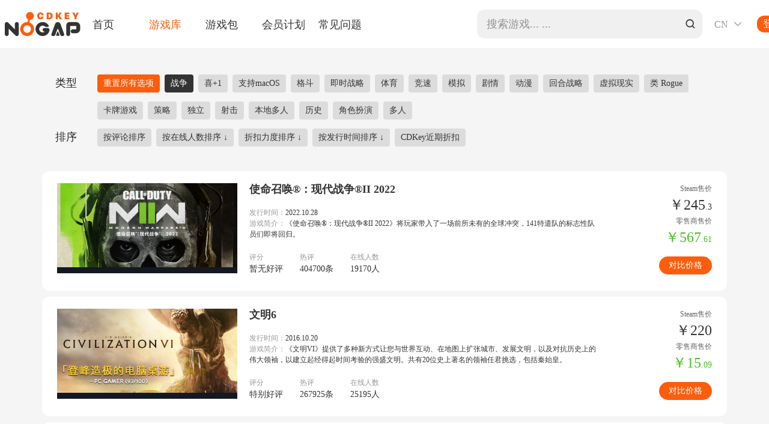

--- FILE ---
content_type: text/html; charset=utf-8
request_url: https://www.cdkeynogap.com/list?t=517&q=
body_size: 8504
content:
<!DOCTYPE html>
<html>

<head>
    <meta charset="utf-8">
    <meta name="viewport" content="width=device-width, initial-scale=1.0">
    <meta name="keywords" content="CDKEYNOGAP cdk cdkey nogap Steam steam info 游戏 game 蒸汽  促销 折扣 优惠 天天优惠 打折 诺盖普 ">
    <meta name="description" content=" 旨在帮助玩家在全球范围内比价，以合适的价格购得心仪的游戏。我们不销售任何商品，我们只比对价格。。">
    <title> CdkeyNoGap天天都是大促 搜索游戏 </title>
    <meta name="renderer" content="webkit">
    <meta http-equiv="Cache-Control" content="no-siteapp">
    <meta name="HandheldFriendly" content="true">
    <meta name="viewport" content="width=device-width,initial-scale=1,maximum-scale=1,user-scalable=0,shrink-to-fit=no">
    <meta http-equiv="X-UA-Compatible" content="IE=edge,chrome=1">
    <meta name="apple-mobile-web-app-capable" content="yes">
    <meta name="mobile-web-app-capable" content="yes">
    <link rel="shortcut icon" type="image/x-icon" href="/assets/images/favicon.ico">
    <link rel="stylesheet" href="/assets/fonts/iconfont.css">
    <link rel="stylesheet" href="/assets/package/css/common.css?t=202504290005">
    <link href="/assets/style2/search.css" rel="stylesheet">
    <style>
        .list .category-item .col-md-1{
            width: 7%;
        }
        .list .category-item .col-md-11{
            width: 93%;
        }
    </style>
</head>

<body>
    <div id="app">
        <div class="navbar navbar--white">
    <div class="navbar__container">
        <div class="navbar__left">
            <img src="/assets/images/icon_logo1.png" alt="logo" class="navbar__logo navbar__logo--dark" />
            <img src="/assets/images/logo_nogap.png" alt="logo" class="navbar__logo navbar__logo--white" />
        </div>
        <div class="navbar__center container--1320">
            <ul class="navbar__list">
                <li class="navbar__item ">
                    <a href="/" target="_self" class="navbar__name ">首页</a>
                </li>
                <li class="navbar__item navbar__item--active">
                    <a href="/list?q=" target="_self" class="navbar__name">游戏库</a>
                </li>
                <li class="navbar__item ">
                    <a href="/humble" target="_self" class="navbar__name">游戏包</a>
                </li>
                <li class="navbar__item ">
                    <a href="/help/member.html" target="_self" class="navbar__name">会员计划</a>
                </li>
                 
                <li class="navbar__item ">
                    <a href="/help" target="_self" class="navbar__name">常见问题</a>
                </li>
            </ul>
            <div class="navbar__search">
                <input type="text" class="navbar__search-input" id="searchValue" autocomplete="off" placeholder="搜索游戏... ..." />
            </div>
        </div>
        <div class="navbar__right">
            <div class="navbar__lang">
                <span>
                    <span class="navbar__lang-text">
                        CN
                    </span>
                    <span class="CDKEYNOGAP" style="margin-left: 4px;"></span>
                </span>
                <div class="navbar__lang_dialog">
                    <ul class="navbar__lang-list">
                        <li class="navbar__lang-item navbar__lang-item--active xuni_c" data-lang="cn">简体中文(Simplified Chinese)</li>
                        <li class="navbar__lang-item  xuni_c" data-lang="en">English</li>
                        <li class="navbar__lang-item  xuni_c" data-lang="id">Bahasa Indonesia(Indonesian)</li>
                        <li class="navbar__lang-item  xuni_c" data-lang="jp">にほんご(Japanese)</li>
                        <li class="navbar__lang-item  xuni_c" data-lang="kr">한국인(Korean)</li>
                    </ul>
                </div>
            </div>

            
            <div class="navbar__login ">
                <a href="/login_qrcode" class="unlogin">登录</a>
            </div>
            
        </div>
    </div>
</div>


<!-- 顶部导航搜索联想 -->
<div id="navSearchList">
</div>
        
        <div id="list" class="list">
            <div id="breadcrumb"></div>
            <div class="container">
                <div class="row gy-4 category-item category-main">
                    <div class="col-12 col-md-1">
                        类型
                    </div>
                    <div class="col-12 col-md-11">
                        <div class="flex_item inner_nav" id="innerNav">
                            <a href="/list?q=" class="label_item reset">重置所有选项</a>
                            
                            <a href="/list?t=517&s=d&q=" class="label_item active">战争</a>
                            
                            <a href="/list?t=918&s=d&q=" class="label_item ">喜+1</a>
                            
                            <a href="/list?t=819&s=d&q=" class="label_item ">支持macOS</a>
                            
                            <a href="/list?t=594&s=d&q=" class="label_item ">格斗</a>
                            
                            <a href="/list?t=584&s=d&q=" class="label_item ">即时战略</a>
                            
                            <a href="/list?t=559&s=d&q=" class="label_item ">体育</a>
                            
                            <a href="/list?t=555&s=d&q=" class="label_item ">竞速</a>
                            
                            <a href="/list?t=518&s=d&q=" class="label_item ">模拟</a>
                            
                            <a href="/list?t=507&s=d&q=" class="label_item ">剧情</a>
                            
                            <a href="/list?t=500&s=d&q=" class="label_item ">动漫</a>
                            
                            <a href="/list?t=493&s=d&q=" class="label_item ">回合战略</a>
                            
                            <a href="/list?t=490&s=d&q=" class="label_item ">虚拟现实</a>
                            
                            <a href="/list?t=481&s=d&q=" class="label_item ">类 Rogue</a>
                            
                            <a href="/list?t=480&s=d&q=" class="label_item ">卡牌游戏</a>
                            
                            <a href="/list?t=477&s=d&q=" class="label_item ">策略</a>
                            
                            <a href="/list?t=474&s=d&q=" class="label_item ">独立</a>
                            
                            <a href="/list?t=468&s=d&q=" class="label_item ">射击</a>
                            
                            <a href="/list?t=461&s=d&q=" class="label_item ">本地多人</a>
                            
                            <a href="/list?t=449&s=d&q=" class="label_item ">历史</a>
                            
                            <a href="/list?t=429&s=d&q=" class="label_item ">角色扮演</a>
                            
                            <a href="/list?t=427&s=d&q=" class="label_item ">多人</a>
                            
                        </div>
                    </div>
                </div>

                <div class="row gy-4 category-item">
                    <div class="col-12 col-md-1 category-title">
                        排序
                    </div>
                    <div class="col-12 col-md-11">
                        <div class="flex_item inner_nav" id="innerNav">
                            <a href="/list?t=517&s=comment&q=&p=" class="label_item">按评论排序</a>

                            <a href="javascript:void();" data-s="player" data-o="2" data-t="517" data-p="" data-q="" class="label_item sorta ">
                                按在线人数排序
                                
                                    <b>↓</b>
                                
                            </a>
                            <a href="javascript:void();" data-s="promo" data-o="2" data-t="517" data-p="" data-q="" class="label_item sorta ">
                                折扣力度排序
                                
                                    <b>↓</b>
                                
                            </a>
                            <!-- <a href="javascript:void();" data-s="price" data-o="2" data-t="517" data-p="" data-q="" class="label_item sorta ">
                                按价格排序
                                
                                    <b>↓</b>
                                
                            </a> -->
                            <a href="javascript:void();" data-s="release" data-o="2" data-t="517" data-p="" data-q="" class="label_item sorta ">
                                按发行时间排序
                                
                                    <b>↓</b>
                                
                            </a>

                            <a href="javascript:void();" data-s="last" data-o="2" data-t="517" data-p="" data-q="" class="label_item sorta ">
                                CDKey近期折扣
                            </a>
                        </div>
                    </div>
                </div>

                <div id="listBox">
                    <div class="list_view" id="gamesList">
                        
                            
                            
                            

                            <div class="row list_view_item" data-id="1">
                                <div class="clo-12 col-md-10">
                                    <div class="list_item ui_flex">
                                        <div class="list_item_logo">
                                            <img src="https://static.cdkeynogap.com/cover/1669120289842_2339.jpg" alt="使命召唤®：现代战争®II 2022">
                                        </div>
                                        <div class="list_item_info_box flex_item">
                                            <div class="list_item_name">使命召唤®：现代战争®II 2022</div>
                                            <div class="list_item_brief">发行时间：<span class="list_item_brief_title">2022.10.28</span></div>
                                            <div class="list_item_brief games_brief">游戏简介：<span class="list_item_brief_title">《使命召唤®：现代战争®II 2022》将玩家带入了一场前所未有的全球冲突，141特遣队的标志性队员们即将回归。</span></div>
                                            <div class="list_item_comment_short">
                                                <span>
                                                    
                                                </span>
                                                <span>
                                                    <span>(404700)条</span>
                                                </span>
                                            </div>
                                            <div class="list_item_comment">
                                                <div class="list_item_score">
                                                    <div>评分</div>

                                                    <span class="list_item_count">暂无好评</span>
                                                </div>
                                                <div class="list_item_score">
                                                    <div>热评</div>
                                                    <span class="list_item_count">404700条</span>
                                                </div>
                                                <div class="list_item_score">
                                                    <div>在线人数</div>
                                                    <span class="list_item_count">19170人</span>
                                                </div>
                                            </div>
                                        </div>
                                    </div>
                                </div>
                                <div class="clo-12 col-md-2">
                                    <div class="row row_right">
                                        <div class="col-4 col-md-12">
                                            <div class="list_item_shop">Steam售价</div>
                                            <div class="list_item_cost">
                                                
                                                    <span class="list_item_cost_lg nummedium">￥245</span><span class="list_item_cost_pointer">.3</span>
                                                
                                            </div>
                                        </div>
                                        <div class="col-4 col-md-12">
                                            <div class="list_item_shop">零售商售价</div>
                                            <div class="list_item_cost active">
                                                <span class="list_item_cost_lg nummedium">￥567</span>
                                                <span class="list_item_cost_pointer nummedium">.61</span>
                                            </div>
                                        </div>
                                        <div class="col-4 col-md-12">
                                            <div class="cost_vs">
                                                <a class="cost_vs" target="_blank" href="/d/11497">
                                                    对比价格
                                                </a>
                                            </div>
                                        </div>
                                    </div>
                                </div>
                            </div>
                        
                            
                            
                            

                            <div class="row list_view_item" data-id="1">
                                <div class="clo-12 col-md-10">
                                    <div class="list_item ui_flex">
                                        <div class="list_item_logo">
                                            <img src="https://static.cdkeynogap.com/cover/1669121834612_9532.jpg" alt="文明6">
                                        </div>
                                        <div class="list_item_info_box flex_item">
                                            <div class="list_item_name">文明6</div>
                                            <div class="list_item_brief">发行时间：<span class="list_item_brief_title">2016.10.20</span></div>
                                            <div class="list_item_brief games_brief">游戏简介：<span class="list_item_brief_title">《文明VI》提供了多种新方式让您与世界互动、在地图上扩张城市、发展文明，以及对抗历史上的伟大领袖，以建立起经得起时间考验的强盛文明。共有20位史上著名的领袖任君挑选，包括秦始皇。</span></div>
                                            <div class="list_item_comment_short">
                                                <span>
                                                    特别好评
                                                </span>
                                                <span>
                                                    <span>(267925)条</span>
                                                </span>
                                            </div>
                                            <div class="list_item_comment">
                                                <div class="list_item_score">
                                                    <div>评分</div>

                                                    <span class="list_item_count">特别好评</span>
                                                </div>
                                                <div class="list_item_score">
                                                    <div>热评</div>
                                                    <span class="list_item_count">267925条</span>
                                                </div>
                                                <div class="list_item_score">
                                                    <div>在线人数</div>
                                                    <span class="list_item_count">25195人</span>
                                                </div>
                                            </div>
                                        </div>
                                    </div>
                                </div>
                                <div class="clo-12 col-md-2">
                                    <div class="row row_right">
                                        <div class="col-4 col-md-12">
                                            <div class="list_item_shop">Steam售价</div>
                                            <div class="list_item_cost">
                                                
                                                    <span class="list_item_cost_lg nummedium">￥220</span><span class="list_item_cost_pointer"></span>
                                                
                                            </div>
                                        </div>
                                        <div class="col-4 col-md-12">
                                            <div class="list_item_shop">零售商售价</div>
                                            <div class="list_item_cost active">
                                                <span class="list_item_cost_lg nummedium">￥15</span>
                                                <span class="list_item_cost_pointer nummedium">.09</span>
                                            </div>
                                        </div>
                                        <div class="col-4 col-md-12">
                                            <div class="cost_vs">
                                                <a class="cost_vs" target="_blank" href="/d/10019">
                                                    对比价格
                                                </a>
                                            </div>
                                        </div>
                                    </div>
                                </div>
                            </div>
                        
                            
                            
                            

                            <div class="row list_view_item" data-id="1">
                                <div class="clo-12 col-md-10">
                                    <div class="list_item ui_flex">
                                        <div class="list_item_logo">
                                            <img src="https://static.cdkeynogap.com/cover/1669120044196_3127.jpg" alt="战地风云™ 2042">
                                        </div>
                                        <div class="list_item_info_box flex_item">
                                            <div class="list_item_name">战地风云™ 2042</div>
                                            <div class="list_item_brief">发行时间：<span class="list_item_brief_title">2021.11.19</span></div>
                                            <div class="list_item_brief games_brief">游戏简介：<span class="list_item_brief_title">《战地风云™ 2042》是一款第一人称射击游戏，本作将带领玩家重返该系列标志性的全面战争。走进因失序而面目全非的近未来世界，在小队队友和尖端武器的帮助下，适应并征服瞬息万变的战场。</span></div>
                                            <div class="list_item_comment_short">
                                                <span>
                                                    多半差评
                                                </span>
                                                <span>
                                                    <span>(257044)条</span>
                                                </span>
                                            </div>
                                            <div class="list_item_comment">
                                                <div class="list_item_score">
                                                    <div>评分</div>

                                                    <span class="list_item_count">多半差评</span>
                                                </div>
                                                <div class="list_item_score">
                                                    <div>热评</div>
                                                    <span class="list_item_count">257044条</span>
                                                </div>
                                                <div class="list_item_score">
                                                    <div>在线人数</div>
                                                    <span class="list_item_count">741人</span>
                                                </div>
                                            </div>
                                        </div>
                                    </div>
                                </div>
                                <div class="clo-12 col-md-2">
                                    <div class="row row_right">
                                        <div class="col-4 col-md-12">
                                            <div class="list_item_shop">Steam售价</div>
                                            <div class="list_item_cost">
                                                
                                                    <span class="list_item_cost_lg nummedium">￥248</span><span class="list_item_cost_pointer"></span>
                                                
                                            </div>
                                        </div>
                                        <div class="col-4 col-md-12">
                                            <div class="list_item_shop">零售商售价</div>
                                            <div class="list_item_cost active">
                                                <span class="list_item_cost_lg nummedium">￥248</span>
                                                <span class="list_item_cost_pointer nummedium"></span>
                                            </div>
                                        </div>
                                        <div class="col-4 col-md-12">
                                            <div class="cost_vs">
                                                <a class="cost_vs" target="_blank" href="/d/10155">
                                                    对比价格
                                                </a>
                                            </div>
                                        </div>
                                    </div>
                                </div>
                            </div>
                        
                            
                            
                            

                            <div class="row list_view_item" data-id="1">
                                <div class="clo-12 col-md-10">
                                    <div class="list_item ui_flex">
                                        <div class="list_item_logo">
                                            <img src="https://shared.fastly.steamstatic.com/store_item_assets/steam/apps/2807960/c12d12ce3c7d217398d3fcad77427bfc9d57c570/header.jpg" alt="战地风云6">
                                        </div>
                                        <div class="list_item_info_box flex_item">
                                            <div class="list_item_name">战地风云6</div>
                                            <div class="list_item_brief">发行时间：<span class="list_item_brief_title">2025.10.10</span></div>
                                            <div class="list_item_brief games_brief">游戏简介：<span class="list_item_brief_title">尽享终极全面战争体验。在坦克、战斗机和大量武器横行的战场上，最致命的武器就是你的小队。</span></div>
                                            <div class="list_item_comment_short">
                                                <span>
                                                    褒贬不一
                                                </span>
                                                <span>
                                                    <span>(248698)条</span>
                                                </span>
                                            </div>
                                            <div class="list_item_comment">
                                                <div class="list_item_score">
                                                    <div>评分</div>

                                                    <span class="list_item_count">褒贬不一</span>
                                                </div>
                                                <div class="list_item_score">
                                                    <div>热评</div>
                                                    <span class="list_item_count">248698条</span>
                                                </div>
                                                <div class="list_item_score">
                                                    <div>在线人数</div>
                                                    <span class="list_item_count">26772人</span>
                                                </div>
                                            </div>
                                        </div>
                                    </div>
                                </div>
                                <div class="clo-12 col-md-2">
                                    <div class="row row_right">
                                        <div class="col-4 col-md-12">
                                            <div class="list_item_shop">Steam售价</div>
                                            <div class="list_item_cost">
                                                
                                                    <span class="list_item_cost_lg nummedium">￥268</span><span class="list_item_cost_pointer"></span>
                                                
                                            </div>
                                        </div>
                                        <div class="col-4 col-md-12">
                                            <div class="list_item_shop">零售商售价</div>
                                            <div class="list_item_cost active">
                                                <span class="list_item_cost_lg nummedium">￥268</span>
                                                <span class="list_item_cost_pointer nummedium"></span>
                                            </div>
                                        </div>
                                        <div class="col-4 col-md-12">
                                            <div class="cost_vs">
                                                <a class="cost_vs" target="_blank" href="/d/15015">
                                                    对比价格
                                                </a>
                                            </div>
                                        </div>
                                    </div>
                                </div>
                            </div>
                        
                            
                            
                            

                            <div class="row list_view_item" data-id="1">
                                <div class="clo-12 col-md-10">
                                    <div class="list_item ui_flex">
                                        <div class="list_item_logo">
                                            <img src="https://cdn.cloudflare.steamstatic.com/steam/apps/107410/header_schinese.jpg" alt="武装突袭3">
                                        </div>
                                        <div class="list_item_info_box flex_item">
                                            <div class="list_item_name">武装突袭3</div>
                                            <div class="list_item_brief">发行时间：<span class="list_item_brief_title">2013.9.12</span></div>
                                            <div class="list_item_brief games_brief">游戏简介：<span class="list_item_brief_title">置身大型军事沙盒，畅享逼真战斗体验。这是最出色的 PC 军事游戏，可提供丰富多彩的单人和多人游戏内容、20 多种载具和 40 多种武器、以及近乎无限的内容创作机会。逼真、多样、开放——《Arma 3》带给您身临其境的战争体</span></div>
                                            <div class="list_item_comment_short">
                                                <span>
                                                    特别好评
                                                </span>
                                                <span>
                                                    <span>(226127)条</span>
                                                </span>
                                            </div>
                                            <div class="list_item_comment">
                                                <div class="list_item_score">
                                                    <div>评分</div>

                                                    <span class="list_item_count">特别好评</span>
                                                </div>
                                                <div class="list_item_score">
                                                    <div>热评</div>
                                                    <span class="list_item_count">226127条</span>
                                                </div>
                                                <div class="list_item_score">
                                                    <div>在线人数</div>
                                                    <span class="list_item_count">4980人</span>
                                                </div>
                                            </div>
                                        </div>
                                    </div>
                                </div>
                                <div class="clo-12 col-md-2">
                                    <div class="row row_right">
                                        <div class="col-4 col-md-12">
                                            <div class="list_item_shop">Steam售价</div>
                                            <div class="list_item_cost">
                                                
                                                    <span class="list_item_cost_lg nummedium">￥119</span><span class="list_item_cost_pointer"></span>
                                                
                                            </div>
                                        </div>
                                        <div class="col-4 col-md-12">
                                            <div class="list_item_shop">零售商售价</div>
                                            <div class="list_item_cost active">
                                                <span class="list_item_cost_lg nummedium">￥59</span>
                                                <span class="list_item_cost_pointer nummedium">.64</span>
                                            </div>
                                        </div>
                                        <div class="col-4 col-md-12">
                                            <div class="cost_vs">
                                                <a class="cost_vs" target="_blank" href="/d/13052">
                                                    对比价格
                                                </a>
                                            </div>
                                        </div>
                                    </div>
                                </div>
                            </div>
                        
                            
                            
                            

                            <div class="row list_view_item" data-id="1">
                                <div class="clo-12 col-md-10">
                                    <div class="list_item ui_flex">
                                        <div class="list_item_logo">
                                            <img src="https://static.cdkeynogap.com/cover/1669122400107_784.jpg" alt="骑马与砍杀2：霸主">
                                        </div>
                                        <div class="list_item_info_box flex_item">
                                            <div class="list_item_name">骑马与砍杀2：霸主</div>
                                            <div class="list_item_brief">发行时间：<span class="list_item_brief_title">2020.3.30</span></div>
                                            <div class="list_item_brief games_brief">游戏简介：<span class="list_item_brief_title">号角震天，群鸦蔽日。卡拉德帝国因内乱而陷入三分之境。新的王国正在悄然崛起。佩好长剑，缚紧盔甲，招兵买马，在卡拉迪亚大陆的战场上策马驰骋，赢取荣耀。荡尽旧世界的灰烬，创造属于你的新世界，建立雄踞一方的新霸权，成为卡拉迪亚的霸</span></div>
                                            <div class="list_item_comment_short">
                                                <span>
                                                    特别好评
                                                </span>
                                                <span>
                                                    <span>(219006)条</span>
                                                </span>
                                            </div>
                                            <div class="list_item_comment">
                                                <div class="list_item_score">
                                                    <div>评分</div>

                                                    <span class="list_item_count">特别好评</span>
                                                </div>
                                                <div class="list_item_score">
                                                    <div>热评</div>
                                                    <span class="list_item_count">219006条</span>
                                                </div>
                                                <div class="list_item_score">
                                                    <div>在线人数</div>
                                                    <span class="list_item_count">17055人</span>
                                                </div>
                                            </div>
                                        </div>
                                    </div>
                                </div>
                                <div class="clo-12 col-md-2">
                                    <div class="row row_right">
                                        <div class="col-4 col-md-12">
                                            <div class="list_item_shop">Steam售价</div>
                                            <div class="list_item_cost">
                                                
                                                    <span class="list_item_cost_lg nummedium">￥248</span><span class="list_item_cost_pointer"></span>
                                                
                                            </div>
                                        </div>
                                        <div class="col-4 col-md-12">
                                            <div class="list_item_shop">零售商售价</div>
                                            <div class="list_item_cost active">
                                                <span class="list_item_cost_lg nummedium">￥123</span>
                                                <span class="list_item_cost_pointer nummedium">.37</span>
                                            </div>
                                        </div>
                                        <div class="col-4 col-md-12">
                                            <div class="cost_vs">
                                                <a class="cost_vs" target="_blank" href="/d/10025">
                                                    对比价格
                                                </a>
                                            </div>
                                        </div>
                                    </div>
                                </div>
                            </div>
                        
                            
                            
                            

                            <div class="row list_view_item" data-id="1">
                                <div class="clo-12 col-md-10">
                                    <div class="list_item ui_flex">
                                        <div class="list_item_logo">
                                            <img src="https://cdn.cloudflare.steamstatic.com/steam/apps/1238840/header.jpg" alt="Battlefield™ 1">
                                        </div>
                                        <div class="list_item_info_box flex_item">
                                            <div class="list_item_name">Battlefield™ 1</div>
                                            <div class="list_item_brief">发行时间：<span class="list_item_brief_title">2016.10.20</span></div>
                                            <div class="list_item_brief games_brief">游戏简介：<span class="list_item_brief_title">加入团结强大的 Battlefield 社区，在史诗规模的团队多人战斗中或通过战争故事构成的战役中体验全面战争的黎明。</span></div>
                                            <div class="list_item_comment_short">
                                                <span>
                                                    特别好评
                                                </span>
                                                <span>
                                                    <span>(183103)条</span>
                                                </span>
                                            </div>
                                            <div class="list_item_comment">
                                                <div class="list_item_score">
                                                    <div>评分</div>

                                                    <span class="list_item_count">特别好评</span>
                                                </div>
                                                <div class="list_item_score">
                                                    <div>热评</div>
                                                    <span class="list_item_count">183103条</span>
                                                </div>
                                                <div class="list_item_score">
                                                    <div>在线人数</div>
                                                    <span class="list_item_count">2201人</span>
                                                </div>
                                            </div>
                                        </div>
                                    </div>
                                </div>
                                <div class="clo-12 col-md-2">
                                    <div class="row row_right">
                                        <div class="col-4 col-md-12">
                                            <div class="list_item_shop">Steam售价</div>
                                            <div class="list_item_cost">
                                                
                                                    <span class="list_item_cost_lg nummedium">￥198</span><span class="list_item_cost_pointer"></span>
                                                
                                            </div>
                                        </div>
                                        <div class="col-4 col-md-12">
                                            <div class="list_item_shop">零售商售价</div>
                                            <div class="list_item_cost active">
                                                <span class="list_item_cost_lg nummedium">￥45</span>
                                                <span class="list_item_cost_pointer nummedium">.51</span>
                                            </div>
                                        </div>
                                        <div class="col-4 col-md-12">
                                            <div class="cost_vs">
                                                <a class="cost_vs" target="_blank" href="/d/12394">
                                                    对比价格
                                                </a>
                                            </div>
                                        </div>
                                    </div>
                                </div>
                            </div>
                        
                            
                            
                            

                            <div class="row list_view_item" data-id="1">
                                <div class="clo-12 col-md-10">
                                    <div class="list_item ui_flex">
                                        <div class="list_item_logo">
                                            <img src="https://static.cdkeynogap.com/cover/1669120991968_3684.jpg" alt="战术小队">
                                        </div>
                                        <div class="list_item_info_box flex_item">
                                            <div class="list_item_name">战术小队</div>
                                            <div class="list_item_brief">发行时间：<span class="list_item_brief_title">2020.9.23</span></div>
                                            <div class="list_item_brief games_brief">游戏简介：<span class="list_item_brief_title">战术小队是一款通过战术交流与配合来描绘真实战场体验的50vs50在线多人第一人称射击类游戏。主要内容包括基于载具的联合作战游戏体验、大规模战场、前线基地建造以及专为区域语音交流和无线电所打造的语音通讯系统。</span></div>
                                            <div class="list_item_comment_short">
                                                <span>
                                                    特别好评
                                                </span>
                                                <span>
                                                    <span>(170696)条</span>
                                                </span>
                                            </div>
                                            <div class="list_item_comment">
                                                <div class="list_item_score">
                                                    <div>评分</div>

                                                    <span class="list_item_count">特别好评</span>
                                                </div>
                                                <div class="list_item_score">
                                                    <div>热评</div>
                                                    <span class="list_item_count">170696条</span>
                                                </div>
                                                <div class="list_item_score">
                                                    <div>在线人数</div>
                                                    <span class="list_item_count">6611人</span>
                                                </div>
                                            </div>
                                        </div>
                                    </div>
                                </div>
                                <div class="clo-12 col-md-2">
                                    <div class="row row_right">
                                        <div class="col-4 col-md-12">
                                            <div class="list_item_shop">Steam售价</div>
                                            <div class="list_item_cost">
                                                
                                                    <span class="list_item_cost_lg nummedium">￥168</span><span class="list_item_cost_pointer"></span>
                                                
                                            </div>
                                        </div>
                                        <div class="col-4 col-md-12">
                                            <div class="list_item_shop">零售商售价</div>
                                            <div class="list_item_cost active">
                                                <span class="list_item_cost_lg nummedium">￥53</span>
                                                <span class="list_item_cost_pointer nummedium">.13</span>
                                            </div>
                                        </div>
                                        <div class="col-4 col-md-12">
                                            <div class="cost_vs">
                                                <a class="cost_vs" target="_blank" href="/d/10041">
                                                    对比价格
                                                </a>
                                            </div>
                                        </div>
                                    </div>
                                </div>
                            </div>
                        
                            
                            
                            

                            <div class="row list_view_item" data-id="1">
                                <div class="clo-12 col-md-10">
                                    <div class="list_item ui_flex">
                                        <div class="list_item_logo">
                                            <img src="https://shared.st.dl.eccdnx.com/store_item_assets/steam/apps/2183900/header_alt_assets_4_schinese.jpg" alt="战锤40K:星际战士2">
                                        </div>
                                        <div class="list_item_info_box flex_item">
                                            <div class="list_item_name">战锤40K:星际战士2</div>
                                            <div class="list_item_brief">发行时间：<span class="list_item_brief_title">2024.9.9</span></div>
                                            <div class="list_item_brief games_brief">游戏简介：<span class="list_item_brief_title">体验星际战士的超人技能和残暴手段。利用致命能力和毁灭性武器消灭无穷无尽的泰伦虫群。选择单人或多人模式，在恢弘的第三人称战斗中保卫帝国。</span></div>
                                            <div class="list_item_comment_short">
                                                <span>
                                                    特别好评
                                                </span>
                                                <span>
                                                    <span>(143881)条</span>
                                                </span>
                                            </div>
                                            <div class="list_item_comment">
                                                <div class="list_item_score">
                                                    <div>评分</div>

                                                    <span class="list_item_count">特别好评</span>
                                                </div>
                                                <div class="list_item_score">
                                                    <div>热评</div>
                                                    <span class="list_item_count">143881条</span>
                                                </div>
                                                <div class="list_item_score">
                                                    <div>在线人数</div>
                                                    <span class="list_item_count">8381人</span>
                                                </div>
                                            </div>
                                        </div>
                                    </div>
                                </div>
                                <div class="clo-12 col-md-2">
                                    <div class="row row_right">
                                        <div class="col-4 col-md-12">
                                            <div class="list_item_shop">Steam售价</div>
                                            <div class="list_item_cost">
                                                
                                                    <span class="list_item_cost_lg nummedium">￥99</span><span class="list_item_cost_pointer">.6</span>
                                                
                                            </div>
                                        </div>
                                        <div class="col-4 col-md-12">
                                            <div class="list_item_shop">零售商售价</div>
                                            <div class="list_item_cost active">
                                                <span class="list_item_cost_lg nummedium">￥99</span>
                                                <span class="list_item_cost_pointer nummedium">.6</span>
                                            </div>
                                        </div>
                                        <div class="col-4 col-md-12">
                                            <div class="cost_vs">
                                                <a class="cost_vs" target="_blank" href="/d/14258">
                                                    对比价格
                                                </a>
                                            </div>
                                        </div>
                                    </div>
                                </div>
                            </div>
                        
                            
                            
                            

                            <div class="row list_view_item" data-id="1">
                                <div class="clo-12 col-md-10">
                                    <div class="list_item ui_flex">
                                        <div class="list_item_logo">
                                            <img src="https://static.cdkeynogap.com/cover/1669120484312_1414.jpg" alt="全面战争模拟器">
                                        </div>
                                        <div class="list_item_info_box flex_item">
                                            <div class="list_item_name">全面战争模拟器</div>
                                            <div class="list_item_brief">发行时间：<span class="list_item_brief_title">2021.4.1</span></div>
                                            <div class="list_item_brief games_brief">游戏简介：<span class="list_item_brief_title">率领来自古代、亡灵、幻想世界的红蓝搞怪兵种，在这款基于史上最无厘头物理系统创建的游戏中展开激战。</span></div>
                                            <div class="list_item_comment_short">
                                                <span>
                                                    好评如潮
                                                </span>
                                                <span>
                                                    <span>(133804)条</span>
                                                </span>
                                            </div>
                                            <div class="list_item_comment">
                                                <div class="list_item_score">
                                                    <div>评分</div>

                                                    <span class="list_item_count">好评如潮</span>
                                                </div>
                                                <div class="list_item_score">
                                                    <div>热评</div>
                                                    <span class="list_item_count">133804条</span>
                                                </div>
                                                <div class="list_item_score">
                                                    <div>在线人数</div>
                                                    <span class="list_item_count">1631人</span>
                                                </div>
                                            </div>
                                        </div>
                                    </div>
                                </div>
                                <div class="clo-12 col-md-2">
                                    <div class="row row_right">
                                        <div class="col-4 col-md-12">
                                            <div class="list_item_shop">Steam售价</div>
                                            <div class="list_item_cost">
                                                
                                                    <span class="list_item_cost_lg nummedium">￥23</span><span class="list_item_cost_pointer">.8</span>
                                                
                                            </div>
                                        </div>
                                        <div class="col-4 col-md-12">
                                            <div class="list_item_shop">零售商售价</div>
                                            <div class="list_item_cost active">
                                                <span class="list_item_cost_lg nummedium">￥23</span>
                                                <span class="list_item_cost_pointer nummedium">.8</span>
                                            </div>
                                        </div>
                                        <div class="col-4 col-md-12">
                                            <div class="cost_vs">
                                                <a class="cost_vs" target="_blank" href="/d/10179">
                                                    对比价格
                                                </a>
                                            </div>
                                        </div>
                                    </div>
                                </div>
                            </div>
                        
                    </div>
                    
                    <div class="games_more" id="pagination"></div>
                </div>
            </div>
        </div>

        
<div class="container--1320">
    <ul class="about-us">
        <li class="about-us__item">
            <div class="about-us__logo"><img class="about-us__icon" src="/assets/package/images/about_zhizhi_2.png" alt="us" />
            </div>
            <span class="about-us__name">正规零售商</span>
            <p class="about-us__info">我们的数据范围涵盖了全球范围内100多家正规CDKEY经销商，创建了最大的专门用于steam，origin，ubi等平台游戏的价格比较数据库。</p>
        </li>
        <li class="about-us__item">
            <div class="about-us__logo">
                <img class="about-us__icon" src="/assets/package/images/about_price_2.png" alt="us" />
            </div>
            <span class="about-us__name">市场最优惠价格</span>
            <p class="about-us__info">我们的宗旨是帮助玩家发现市场上具有吸引力的购买价格。为此，我们也跟部分经销商谈判获得优惠券代码，可以帮助玩家进一步降低价格。</p>
        </li>
        <li class="about-us__item">
            <div class="about-us__logo">
                <img class="about-us__icon" src="/assets/package/images/about_protect_2.png" alt="us" />
            </div>
            <span class="about-us__name">买家保护</span>
            <p class="about-us__info">为玩家服务是我们的首要宗旨。首先我们通过验证CDKEY的来源，来确保玩家的账户安全。其次，在过程中出现任何问题，玩家可以随时通过微信公众号或者邮件与我们联系。</p>
        </li>
    </ul>
</div>

<footer class="footer">
    <div class="container--1320">
        <img src="/assets/package/images/icon_logo1.png" alt="nogap" class="foot__logo" />
        <div class="footer__flex">
            <div class="footer__flex-left">
                我们相信，游戏带给玩家的欢乐、感动是没有差异的，游戏的售价也不应该有差价。<br /> 我们相信，大部分玩家也跟我们一样，支持正版，但也希望能尽量用优惠的价格，购得想要的游戏。
            <br /> Cdkeynogap.com旨在帮助玩家在全球范围内比价，以合适的价格购得心仪的游戏。
            <br /> Let's play!
            </div>
            <div class="footer__flex-right">
                
                <div>
                    如果您在使用过程中遇到任何问题，欢迎通过邮件与我们联系：<br /> Support@cdkeynogap.com
            <br />
            地址：深圳市罗湖区南湖街道罗湖桥社区人民南路2069号国际商业大厦北座1205室F067
                </div>
                <a target="_blank" class="footer__cooperation" href="https://static.cdkeynogap.com/business/cdkeynogap%E5%B9%BF%E5%91%8A%E8%AF%B4%E6%98%8E%E4%B9%A6.pdf">商务合作</a>
                
            </div>
        </div>
        <div class="footer__mark">
            <div class="footer__mark-left">
                
                <a target="_blank" href="http://www.beian.gov.cn/portal/registerSystemInfo?recordcode=44030902003253">
                    <img src="/assets/images/gognan.png" style="float:left;" />粤公网安备44030902003253号
                </a>
                <a href="https://beian.miit.gov.cn" target="_blank">粤ICP备2022009689号</a>
                
                © Copyright 2022 诺盖普（深圳）科技有限公司
            </div>
            <div class="footer__mark-right">
                <a href="https://space.bilibili.com/167559887" target="_blank" class="footer__link">
                    <img src="/assets/package/images/billi_icon.png" class="mediaicon" data-id="billiqr">
                    <span class="footer__qr-wrap">
                        <img src="/assets/package/images/billi_qr.png" alt="qr" class="footer__qr-code">
                    </span>
                </a>
                <a href="https://weibo.com/cdkeynogap" target="_blank" class="footer__link">
                    <img src="/assets/package/images/weibo_icon.png" class="mediaicon" data-id="weiboqr">
                    <span class="footer__qr-wrap">
                        <img src="/assets/package/images/weibo_qr.png" alt="qr" class="footer__qr-code">
                    </span>
                </a>
                <a href="javascript:;" target="_blank" class="footer__link">
                    <img src="/assets/package/images/weixin_icon.png" class="mediaicon" data-id="weixinqr">
                    <span class="footer__qr-wrap">
                        <img src="/assets/package/images/weixin_qr.jpg" alt="qr" class="footer__qr-code">
                    </span>
                </a>
                <a href="https://www.zhihu.com/org/cdkeynogap" target="_blank" class="footer__link">
                    <img src="/assets/package/images/zhihu_icon.png" class="mediaicon" data-id="zhihuqr">
                    <span class="footer__qr-wrap">
                        <img src="/assets/package/images/zhihu_qr.png" alt="qr" class="footer__qr-code">
                    </span>
                </a>
                <a href="javascript:;" target="_blank" class="footer__link">
                    <img src="/assets/package/images/douyin_icon.png" class="mediaicon" data-id="douyinqr">
                    <span class="footer__qr-wrap">
                        <img src="/assets/package/images/douyin_qr.png" alt="qr" class="footer__qr-code">
                    </span>
                </a>
            </div>
        </div>
    </div>
</footer>
    </div>
    <script src="/assets/vendor/jquery-1.12.4.min.js"></script>
    <script type="text/javascript" src="/assets/package/js/common.js?t=1111122222408"></script>
    <script src="/assets/scripts/search.1764376734574.min.js"></script>
    <script type="text/javascript" src="/assets/vendor/jquery.twbsPagination.min.js"></script>
    <script>
        $(function(){
            var startPage = getQueryString('index') || '1';
            if(startPage && !isNaN(startPage)){
                startPage = Number(startPage);
            }
            $('#pagination').twbsPagination({
                totalPages: Number('24'),
                visiblePages: 9,
                startPage: startPage,
                first: '首页',
                prev: '上一页',
                next: '下一页',
                last: '尾页',
                onPageClick: function (event, page) {
                    console.info(page + ' (from options)');
                }
            }).on('page', function (event, page) {
                console.info(page + ' (from event listening)');
                var t = getQueryString('t') || '';
                var q = getQueryString('q') || '';
                var s = getQueryString('s') || 'comment';
                var o = getQueryString('o') || 2;
                var p = getQueryString('p') || '';
                var index = getQueryString('index');
                if(index!=page){
                    var href = window.location.origin + window.location.pathname+'?1=1';
                    if(t){
                        href = href+'&t='+t;
                    }
                    href = href+'&p='+p+'&s='+s+'&o='+o+'&q='+q+'&index='+page;
                    window.location.href = href;
                }
            });;
        });
    </script>
    <script>
    var _hmt = _hmt || [];
    (function() {
      var hm = document.createElement("script");
      hm.src = "https://hm.baidu.com/hm.js?03aa4f564f8c8db92239cf336b2a0e23";
      var s = document.getElementsByTagName("script")[0];
      s.parentNode.insertBefore(hm, s);
    })();
</script>
<script>
    var igp = getCookie('ingerprin');
    if(!igp){
        import('/assets/vendor/fingerprint-4.3.0.js').then(function(FingerprintJS){
            return FingerprintJS.load();
        }).then(function(fp){
            return fp.get();
        }).then(result => {
            const visitorId = (result && result.visitorId||'');
            if(visitorId){
                setCookie('ingerprin', visitorId, 8713873191571);
            }
        }).catch(function(e){
            console.log(e);
        });
    }
</script>
<script type="text/javascript">
    (function(c,l,a,r,i,t,y){
        c[a]=c[a]||function(){(c[a].q=c[a].q||[]).push(arguments)};
        t=l.createElement(r);t.async=1;t.src="https://www.clarity.ms/tag/"+i;
        y=l.getElementsByTagName(r)[0];y.parentNode.insertBefore(t,y);
    })(window, document, "clarity", "script", "qjw413sq7n");
</script>


</body>

</html>


--- FILE ---
content_type: text/css; charset=UTF-8
request_url: https://www.cdkeynogap.com/assets/fonts/iconfont.css
body_size: 248
content:
@font-face {
  font-family: "CDKEYNOGAP"; /* Project id 3121621 */
  src: url('iconfont.woff2?t=1665461163712') format('woff2'),
       url('iconfont.woff?t=1665461163712') format('woff'),
       url('iconfont.ttf?t=1665461163712') format('truetype');
}

.CDKEYNOGAP {
  font-family: "CDKEYNOGAP" !important;
  font-size: 16px;
  font-style: normal;
  -webkit-font-smoothing: antialiased;
  -moz-osx-font-smoothing: grayscale;
}

.icon-email:before {
  content: "\e641";
}

.icon-cc-mastercard:before {
  content: "\e8df";
}

.icon-renzhengyonghu:before {
  content: "\e601";
}

.icon-jushoucang:before {
  content: "\e643";
}

.icon-jushoucanggift:before {
  content: "\e684";
}

.icon-tixing:before {
  content: "\e636";
}

.icon-tixing-tianchong:before {
  content: "\e716";
}

.icon-tuichu:before {
  content: "\e600";
}

.icon-tongzhifill:before {
  content: "\e758";
}

.icon-shenghuodianmianduihuan:before {
  content: "\e645";
}

.icon-fenxiang:before {
  content: "\e659";
}

.icon-shangcheng2:before {
  content: "\e680";
}

.icon-jifen:before {
  content: "\e897";
}

.icon-shezhi:before {
  content: "\e8b8";
}

.icon-lianjie:before {
  content: "\eadc";
}

.icon-dingdandingdanmingxishouzhimingxi:before {
  content: "\e78a";
}

.icon-jifen1:before {
  content: "\e635";
}

.icon-icon-46:before {
  content: "\e64b";
}

.icon-icon-45:before {
  content: "\e607";
}

.icon-icon-44:before {
  content: "\e604";
}

.icon-icon-43:before {
  content: "\eb09";
}

.icon-icon-42:before {
  content: "\e64f";
}

.icon-icon-40:before {
  content: "\e649";
}

.icon-icon-41:before {
  content: "\e64a";
}

.icon-icon-38:before {
  content: "\e713";
}

.icon-icon-39:before {
  content: "\e65b";
}

.icon-icon-36:before {
  content: "\e633";
}

.icon-icon-37:before {
  content: "\e634";
}

.icon-icon-01:before {
  content: "\e60f";
}

.icon-icon-02:before {
  content: "\e610";
}

.icon-icon-04:before {
  content: "\e611";
}

.icon-icon-06:before {
  content: "\e612";
}

.icon-icon-05:before {
  content: "\e613";
}

.icon-icon-03:before {
  content: "\e614";
}

.icon-icon-09:before {
  content: "\e615";
}

.icon-icon-07:before {
  content: "\e616";
}

.icon-icon-10-1:before {
  content: "\e617";
}

.icon-icon-11:before {
  content: "\e618";
}

.icon-icon-10:before {
  content: "\e619";
}

.icon-icon-08:before {
  content: "\e61a";
}

.icon-icon-14:before {
  content: "\e61b";
}

.icon-icon-12:before {
  content: "\e61c";
}

.icon-icon-17:before {
  content: "\e61d";
}

.icon-icon-16:before {
  content: "\e61e";
}

.icon-icon-13:before {
  content: "\e61f";
}

.icon-icon-15:before {
  content: "\e620";
}

.icon-icon-18:before {
  content: "\e621";
}

.icon-icon-20:before {
  content: "\e622";
}

.icon-icon-19:before {
  content: "\e623";
}

.icon-icon-21:before {
  content: "\e624";
}

.icon-icon-22:before {
  content: "\e625";
}

.icon-icon-24:before {
  content: "\e626";
}

.icon-icon-23:before {
  content: "\e627";
}

.icon-icon-26:before {
  content: "\e628";
}

.icon-icon-25:before {
  content: "\e629";
}

.icon-icon-27:before {
  content: "\e62a";
}

.icon-icon-30:before {
  content: "\e62b";
}

.icon-icon-28:before {
  content: "\e62c";
}

.icon-icon-32:before {
  content: "\e62d";
}

.icon-icon-31:before {
  content: "\e62e";
}

.icon-icon-29:before {
  content: "\e62f";
}

.icon-icon-33:before {
  content: "\e630";
}

.icon-icon-35:before {
  content: "\e631";
}

.icon-icon-34:before {
  content: "\e632";
}



--- FILE ---
content_type: text/css; charset=UTF-8
request_url: https://www.cdkeynogap.com/assets/package/css/common.css?t=202504290005
body_size: 2582
content:
html,body,ol,ul,h1,h2,h3,h4,h5,h6,p,th,td,dl,dd,form,fieldset,legend,input,textarea,select{margin:0;padding:0} 
a{
    text-decoration:none;
    -webkit-tap-highlight-color: rgba(255, 255, 255, 0);
    -webkit-user-select: none;
    -moz-user-focus: none;
    user-select: none;
}
a:focus-visible {outline: none;}
em{font-style:normal} 
ul{
    margin-block-start: 0;
    margin-block-end: 0;
    margin-inline-start: 0;
    margin-inline-end: 0;
    padding-inline-start: 0;}
li{list-style:none} 
img{border:0;vertical-align:middle} 
table{border-collapse:collapse;border-spacing:0} 
p{word-wrap:break-word}
input:focus-visible {
    outline: none;
}
input::placeholder {
    color: #999999;
}
input:focus {
    outline: none;
}
 /* 去除webkit中input的type="number"时出现的上下图标 */
 input::-webkit-outer-spin-button,
 input::-webkit-inner-spin-button {
     -webkit-appearance: none;
 }
 input[type="number"] {
     -moz-appearance: textfield;
 }
 body{
    font-family: PingFangSC-Medium, PingFang SC, system-ui, -apple-system, "Segoe UI", Roboto, "Helvetica Neue", Arial, "Noto Sans", "Liberation Sans", sans-serif, "Apple Color Emoji", "Segoe UI Emoji", "Segoe UI Symbol", "Noto Color Emoji";
 }

/**common**/
@font-face {
    font-family: 'CDKEYNOGAP';
    src: url('/assets/wholesalev2/fonts/iconfont.woff2?t=169832121312601') format('woff2'),
         url('/assets/wholesalev2/fonts/iconfont.woff?t=169832121312601') format('woff'),
         url('/assets/wholesalev2/fonts/iconfont.ttf?t=169832121312601') format('truetype');
}
.CDKEYNOGAP {
    font-family: "CDKEYNOGAP" !important;
    font-size: 16px;
    font-style: normal;
    -webkit-font-smoothing: antialiased;
    -moz-osx-font-smoothing: grayscale;
}

.container--1320 {
    margin: 0 auto;
    max-width: 1320px;
    width: 100%;
}
.container--1180 {
    margin: 0 auto;
    width: 1180px;
}
.mgl-10 {
    margin-left: 10px;
}
.mgl-16 {
    margin-left: 16px;
}
.mgl-20 {
    margin-left: 20px;
}
.mgl-32 {
    margin-left: 32px;
}
.mgt-16 {
    margin-top: 16px;
}
.mgt-20 {
    margin-top: 20px;
}
.mgt-32 {
    margin-top: 32px;
}
.mgr-10 {
    margin-right: 10px;
}
.mgr-16 {
    margin-right: 16px;
}
.pdt-nav {
    padding-top: 104px;
}
.main__container {
    background-color: #F5F5F5;
}
.main__content {
    padding: 42px 0 40px 0;
    min-height: calc(100vh - 737px);
    box-sizing: border-box;
}
.overlay {
    position: fixed;
    top: 0;
    left: 0;
    width: 100%;
    height: 100%;
    z-index: 9;
    background-color: rgba(0, 0, 0, 0.55);
}

/**header**/
.navbar {
    position: fixed;
    top: 0;
    left: 0;
    z-index: 9;
    width: 100%;
    height: 80px;
}
.navbar--white {
    background-color: rgba(255,255,255,1);
}
.navbar--dark {
    background: linear-gradient( to bottom, #000000 0%, rgba(0,0,0,0) 100%);
}
.navbar--transparent {
    background-color: transparent;
}
.navbar__container {
    display: flex;
    align-items: center;
    width: 100%;
    min-width: 1320px;
    height: 80px;
    margin: 0 auto;
}
.navbar__left {
    flex: 1;
}
.navbar__center {
    display: flex;
    align-items: center;
    justify-content: space-between;
    height: 100%;
}
.navbar__right {
    flex: 1;
    display: flex;
    align-items: center;
    justify-content: flex-end;
}
.unlogin {
    display: inline-block;
    background-color: #fd5d0c;
    padding: 2px 6px;
    border-radius: 12px;
    color: #fff;
}
.navbar__logo {
    margin-left: 48px;
    width: 126px;
    height: 40px;
    vertical-align: middle;
    cursor: pointer;
}
.navbar__logo--dark {
    display: inline-block;
}
.navbar__logo--white {
    display: none;
}
.navbar--white .navbar__logo--dark {
    display: none;
}
.navbar--white .navbar__logo--white {
    display: block;
}
.navbar__list {
    display: flex;
}
.navbar__item {
    min-width: 80px;
    margin-right: 14px;
    cursor: pointer;
}
.navbar__item:last-child {
    margin-right: 0;
}
.navbar__name {
    font-size: 18px;
    font-weight: 500;
    color: #fff;
    font-family: PingFangSC-Medium, PingFang SC, system-ui, -apple-system, "Segoe UI", Roboto, "Helvetica Neue", Arial, "Noto Sans", "Liberation Sans", sans-serif, "Apple Color Emoji", "Segoe UI Emoji", "Segoe UI Symbol", "Noto Color Emoji";
}
.navbar__name:hover,
.navbar--white .navbar__item--active .navbar__name,
.navbar__item--active .navbar__name {
    color: #FD5D0C;
}

.navbar__search {
    position: relative;
    width: 375px;
    height: 48px;
    background: rgba(217,217,217,0.12);
    border-radius: 12px 12px 12px 12px;
}
.navbar__search::after {
    position: absolute;
    top: 50%;
    right: 10px;
    transform: translateY(-50%);
    content: '\e612';
    font-family: "CDKEYNOGAP" !important;
    font-size: 20px;
    font-style: normal;
    -webkit-font-smoothing: antialiased;
    -moz-osx-font-smoothing: grayscale;
    color: #fff;
}
.navbar__search-input {
    width: 100%;
    height: 100%;
    box-sizing: border-box;
    margin: 0;
    padding: 10px 16px;
    border-radius: 12px 12px 12px 12px;
    border: none;
    background-color: transparent;
    caret-color:#fff;
    font-family: OPlusSans 3.0, OPlusSans 30;
    font-weight: 400;
    font-size: 18px;
    color: #FFFFFF;
    line-height: 1;
}
.navbar__search-input::placeholder {
    font-family: OPlusSans 3.0, OPlusSans 30;
    font-weight: 400;
    font-size: 18px;
    color: rgba(255, 255, 255, 0.5);
    line-height: 21px;
    text-align: left;
    font-style: normal;
}

.navbar__lang {
    position: relative;
    flex-shrink: 0;
    font-family: OPlusSans 3.0, OPlusSans 30;
    font-weight: 400;
    font-size: 16px;
    color: #FFFFFF;
    line-height: 19px;
    text-align: left;
    font-style: normal;
    cursor: pointer;
    
}
.navbar__lang_dialog {
    position: absolute;
    top: 60px;
    left: 50%;
    transform: translateX(-50%);
    min-width: 242px;
    background: #fff;
    box-shadow: 0 4px 20px 0 hsla(0, 0%, 77%, .2);
    border-radius: 10px;
    overflow: hidden;
    z-index: 2;
    display: none;
}
.navbar__lang-item {
    font-size: 14px;
    padding: 18px 0 16px 10px;
    color: #666;
    cursor: pointer;
}
.navbar__lang-item--active {
    color: #fd5d0c;
    border: 1px solid #fd5d0c;
    color: #fff;
    background-color: #fd5d0c;
}
.navbar__login {
    margin-left: 24px;
    margin-right: 48px;
    flex-shrink: 0;
}

.navbar__login a {
    color: #fff;
    padding-left: 10px;
    padding-right: 10px;
}
.navbar__user {
    position: relative;
    width: 42px;
    height: 42px;
    border-radius: 21px;
    cursor: pointer;
}
.navbar__userinfo {
    display: none;
    position: absolute;
    top: 90px;
    right: 48px;
    min-width: 242px;
    background: #fff;
    box-shadow: 0 4px 20px 0 hsla(0, 0%, 77%, .2);
    border-radius: 10px;
    overflow: hidden;
}
.navbar__userinfo-item {
    border: 1px solid #f5f5f5;
    cursor: pointer;
    padding: 16px !important;
    color: #999 !important;
    display: block;
}
.navbar__userinfo-icon {
    margin-right: 10px;
}
.navbar__userinfo-item a {
    color: #999;
    padding-left: 0px !important;
}
.unlogin {
    display: inline-block;
    background-color: #fd5d0c;
    padding: 2px 6px;
    border-radius: 12px;
    color: #fff;
}
.navbar--white .navbar__search{
    background: rgba(0,0,0,0.06);
}
.navbar--white .navbar__search-input {
    color: #333333;
    caret-color:#333333;
}
.navbar--white .navbar__lang,
.navbar--white .navbar__search-input::placeholder {
    color: rgba(51, 51, 51, .5);
}
.navbar--white .navbar__search::after {
    color: rgba(51, 51, 51, 1);
}
.navbar--white .navbar__name {
    color: rgba(51, 51, 51, 1);
}
@media screen and (max-width: 1700px) {
    .navbar__center {
        padding: 0 20px;
        box-sizing: border-box;
    }
    .navbar__right {
        flex-shrink: 0;
        flex-basis: auto;
        flex-flow: 0;
    }
}
@media screen and (max-width: 1600px) {
    .navbar__container {
        max-width: 1320px;
    }
    .navbar__logo {
        margin-left: 8px;
    }
    .navbar__login {
        margin-right: 8px;
    }
}

/**footer**/
.footer {
    padding: 50px 0 53px;
    width: 100%;
    color: #fff;
    background-color: #131822;
    font-size: 14px;
}
.foot__logo {
    width: 94px;
    height: 30px;
    vertical-align: middle;
}
.footer__flex {
    display: flex;
    margin-top: 20px;
    padding-bottom: 30px;
    border-bottom: 1px solid rgba(248, 248, 248, 0.1);
    line-height: 24px;
}
.footer__flex-left {
    width: 66.666%;
}
.footer__flex-right {
    width: 33.333%
}
.footer__cooperation {
    display: block;
    margin-top: 10px;
    text-decoration: underline;
    color: #fff;
}

.footer__mark {
    display: flex;
    margin-top: 20px;
}
.footer__mark-left {
    flex: 1;
    color: rgba(255, 255, 255, 1);
    opacity: 0.6;
}
.footer__mark-right {
    flex-shrink: 0;
}
.footer__flex-left a {
    color: #0d6efd;
}
.footer__link {
    position: relative;
}
.mediaicon {
    width: 32px;
    height: 30px;
    vertical-align: middle;
    border-radius: 15px;
}
.footer__qr-wrap {
    position: absolute;
    top: 0;
    left: 0;
    transform: translate(-44%, -96%);
    width: 232px;
    height: 243px;
    background-image: url('../images/footer_media_bg.png');
    background-position: center;
    background-repeat: no-repeat;
    background-size: contain;
    display: none;
}
.footer__qr-code {
    width: 195px;
    height: 195px;
    vertical-align: middle;
    margin: 18px 0 0 19px;
    border-radius: 25px;
}
.footer__link:hover .footer__qr-wrap {
    display: block;
}



#navSearchList {
    position: fixed;
    display: flex;
    flex-direction: column;
    justify-content: space-between;
    border-radius: 5px;
    width: 375px;


    background-color: #fff;
    z-index: 100;
    top: 70px;
    height: auto;
}

#navSearchList a {
    display: flex;
    justify-content: space-between;
    height: 40px;
    font-size: 16px;
    line-height: 40px;
    padding-left: 10px;
    padding-right: 10px;
}

#navSearchList a:first-child {
    border-top-left-radius: 5px;
    border-top-right-radius: 5px;
}

#navSearchList a:last-child {
    border-bottom-left-radius: 5px;
    border-bottom-right-radius: 5px;
}

#navSearchList a:hover {
    background-color: #bbb;
    color: #fff;
}

#navSearchList a .name {
    color: rgb(51, 51, 51);
}

#navSearchList a .price {
    color: rgb(76, 190, 37);
}

/* about us */
.about-us {
    display: flex;
    margin-top: 40px;
}
.about-us__item {
    display: flex;
    flex-direction: column;
    align-items: center;
    width: 33.333%;
    padding: 0 20px;
    box-sizing: border-box;
}
.about-us__logo {
    width: 64px;
    height: 64px;
    border-radius: 12px;
    border: 0px;
    text-align: center;
    line-height: 60px;
}
.about-us__icon {
    width: 64px;
    height: 64px;
    vertical-align: middle;
}
.about-us__name {
    margin-top: 20px;
    margin-bottom: 8px;
    font-size: 18px;
    font-weight: 600;
    color: #333;
    line-height: 25px;
    text-align: center;
}
.about-us__info {
    margin-top: 10px;
    margin-bottom: 16px;
    font-size: 14px;
    font-weight: 500;
    color: #666;
    line-height: 20px;
    text-align: center;
}


/**loadmore**/
.load-more {
    display: flex;
    justify-content: center;
    align-items: center;
    width: 100%;
    height: 58px;
    cursor: pointer;
}
.load-more__text {
    font-size: 14px;
    font-family: OPlusSans 3.0-Regular, OPlusSans 30;
    font-weight: 400;
    color: #FD5D0C;
    line-height: 16px;
}
.load-more__down {
    color: #FD5D0C;
}

/**toast**/
.toast {
    position: fixed;
    z-index: 1000;
    left: 50%;
    top: 50%;
    transform: translate(-50%, -50%);
    min-width: 100px;
    padding: 8px 12px;
    border-radius: 6px;
    background-color: #333;
    color: #fff;
    text-align: center;
    font-size: 14px;
}


--- FILE ---
content_type: application/javascript; charset=utf-8
request_url: https://www.cdkeynogap.com/assets/scripts/search.1764376734574.min.js
body_size: -60
content:
$("#gamesBox [data-key='vsprice']").off().on("click",function(t){t.preventDefault(),t.stopPropagation()}),$(".adclose").click(function(){var t=$(this).data("seq");$("#search_list_"+t).hide()}),$(".sorta").click(function(){var t=$(this).data("s"),a=$(this).data("o"),i=$(this).data("t"),s=$(this).data("q"),o=$(this).data("p");window.location.href="/list?t="+i+"&s="+t+"&o="+a+"&q="+s+"&p="+o});

--- FILE ---
content_type: application/javascript; charset=utf-8
request_url: https://www.cdkeynogap.com/assets/package/js/common.js?t=1111122222408
body_size: 1337
content:
$.when($.ready).then(function () {
  // // 顶部导航样式处理
  // $(window).scroll(function () {
  //   var top = $(document).scrollTop();
  //   if (top > 100) {
  //     $(".navbar").removeClass("navbar--transparent").addClass("navbar--white");
  //   } else {
  //     $(".navbar").removeClass("navbar--white").addClass("navbar--transparent");
  //   }
  // });

  // 语言切换
  $(".navbar__lang").click(function () {
    var display = $(".navbar__lang_dialog").css("display");
    $(".navbar__lang_dialog").css(
      "display",
      display === "none" ? "block" : "none"
    );
  });

  // 个人信息
  $(".navbar__login").click(function () {
    var display = $(".navbar__userinfo").css("display");
    $(".navbar__userinfo").css(
      "display",
      display === "none" ? "block" : "none"
    );
  });

  $(document).click(function (e) {
    var content = $(".navbar__lang_dialog");
    var navbar = $(".navbar__lang");
    if (
      !content.is(e.target) &&
      content.has(e.target).length === 0 &&
      navbar.has(e.target).length === 0
    ) {
      $(".navbar__lang_dialog").css("display", "none");
    }

    var userinfo = $(".navbar__userinfo");
    var loginBtn = $(".navbar__login");
    if (
      !userinfo.is(e.target) &&
      userinfo.has(e.target).length === 0 &&
      loginBtn.has(e.target).length === 0
    ) {
      $(".navbar__userinfo").css("display", "none");
    }
  });


  // 搜索联想
  function relatedSearch(e) {
    var q = e.delegateTarget.value;
    if(!q || q.trim()==''){
      return;
    }
    $.ajax({
      url: "/api/v1/nogap/search/simple/list?index=1&q=" + q.trim(),
      success: function (d) {
        if (d.code != 0) {
          return;
        }
        var html = '';
        var list = d.data.list;
        for (let i = 0; i < list.length; i++) {
          var it = list[i];
          var name = it.name;
          if (name && name.length > 30) {
            name = name.substr(0, 33) + '...';
          }
          html += '<a href="/d/' + it.id + '" target="_blank">' +
            '    <span class="name">' + name + '</span>' +
            '    <span class="price">' + d.data.currency + (it.price || it.minprice) + '</span>' +
            '</a>';
        }
        $('#navSearchList').html(html);
        var $search = $('#searchValue');
        var l = $search.offset().left;
        var w = $search.outerWidth();
        $('#navSearchList').css({ left: (l + 0) + 'px' }).show();

      },
      dataType: 'json'
    });
  }

  function search() {
    var val = $("#searchValue").val();
    if (val) {
      window.location.href = "/list?q=" + val.trim();
      return;
    }
  }
  $("#searchBtn").off().on("click", function (e) {
    var val = $("#searchValue").val();
    if (val) {
      window.location.href = "/list?q=" + val.trim();
      return;
    }
  });
  $('#searchValue').bind('keydown', function (e) {
    var key = e.which;
    if (key == 13) {
      e.preventDefault();
      search();
    }
  });

  // 获取搜索的关键字
  $("#searchValue").on("input", debounce(relatedSearch));

  // 搜索框失焦
  $("#searchValue").blur("blur", function () {
    setTimeout(function () { $("#navSearchList").hide(); }, 400);
  });

  // 语言切换
  $(".xuni_c").off().on("click", function () {
    setArea(this);
  });

  function setArea(self) {
    var lang = $(self).data('lang');
    var time = 60 * 60 * 24 * 365 * 99;
    if (lang == 'cn') {
      setCookie('area', 'cn', time);
      window.location.reload();
    } else if (lang == 'id') {
      setCookie('area', 'id', time);
      window.location.reload();
    } else if (lang == 'jp') {
      setCookie('area', 'jp', time);
      window.location.reload();
    } else if (lang == 'kr') {
      setCookie('area', 'kr', time);
      window.location.reload();
    } else {
      setCookie('area', 'en', time);
      window.location.reload();
    }
  }
});


function getQueryString(name) {
  var reg = new RegExp("(^|&)" + name + "=([^&]*)(&|$)", "i");
  var r = window.location.search.substr(1).match(reg);
  if (r != null) {
    return decodeURIComponent(r[2]);
  }
  return null;
}

function getInvite() {
  var code = getQueryString('v');
  if (code) {
    var exp = new Date(); //获得当前时间
    exp.setTime(exp.getTime() + 24 * 60 * 60 * 1000 * 30 * 12 * 10); //换成毫秒
    document.cookie = "invite=" + code + ";expires=" + exp.toGMTString();
  }
}
getInvite();


function setCookie(name, value, time) {
  var exp = new Date();
  exp.setTime(exp.getTime() + time * 1);
  document.cookie = name + "=" + escape(value) + ";path=/;expires=" + exp.toGMTString();
}
function getCookie(name) {
  var arr, reg = new RegExp("(^| )" + name + "=([^;]*)(;|$)");
  if (arr = document.cookie.match(reg)) {
    return unescape(arr[2]);
  }
  return null;
}

// 防抖
function debounce(fn) {
  var debItem = null;
  return function () {
    var arg = arguments[0];
    if (debItem) {
      clearTimeout(debItem);
    }
    debItem = setTimeout(function () {
      fn(arg);
    }, 500);
  }
}
